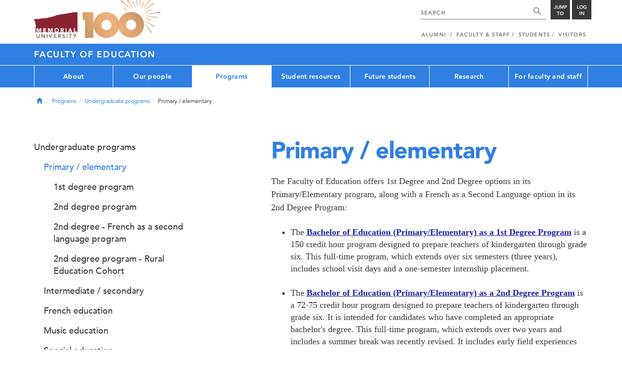

--- FILE ---
content_type: text/html; charset=UTF-8
request_url: https://www.mun.ca/educ/programs/undergraduate-programs/primary--elementary/
body_size: 8713
content:
<!DOCTYPE html >
<html lang="en-CA"
 prefix="og: http://ogp.me/ns# fb: http://ogp.me/ns/fb# foaf: http://xmlns.com/foaf/0.1/ dc: http://purl.org/dc/elements/1.1/"
 vocab="http://schema.org/"
 itemscope="" itemtype="http://schema.org/WebPage">

<head>
 <meta charset="utf-8"/>
<meta http-equiv="Content-type" content="text/html; charset=utf-8"/>
<meta http-equiv="X-UA-Compatible" content="IE=edge">
<meta name="viewport" content="width=device-width, initial-scale=1">
<link rel="canonical" href="https://www.mun.ca/educ/programs/undergraduate-programs/primary--elementary/"/>



 <script>(function (w, d, s, l, i) {
 w[l] = w[l] || [];
 w[l].push({
 'gtm.start': new Date().getTime(), event: 'gtm.js'
 });
 var f = d.getElementsByTagName(s)[0],
 j = d.createElement(s), dl = l != 'dataLayer' ? '&l=' + l : '';
 j.async = true;
 j.src =
 'https://www.googletagmanager.com/gtm.js?id=' + i + dl;
 f.parentNode.insertBefore(j, f);
 })(window, document, 'script', 'dataLayer', 'GTM-TB37L6');</script>

<title>Primary / elementary | Faculty of Education | Memorial University of
 Newfoundland</title>

<link rel="preload" href="https://www.mun.ca/appinclude/stratum/js/bowser.js?id=b1c67ec783de3038f2624bfa60b86643&x-stratum-cacheable-asset=1" as="script">
<link rel="preload" href="https://www.mun.ca/appinclude/stratum/js/jquery-bundle.js?id=c25ccce2e4c696de405a19bb617e33ef&x-stratum-cacheable-asset=1" as="script">
<link rel="preload" href="https://www.mun.ca/appinclude/stratum/js/app.js?id=42f847eca8d3c1d4e2f7c5dcbc75fbf8&x-stratum-cacheable-asset=1" as="script">
<link rel="preload" href="https://www.mun.ca/appinclude/stratum/css/app.css?id=cd8e0594519a3fa82167edd3abae0f47&x-stratum-cacheable-asset=1" as="style">
<link rel="preload" href="https://www.mun.ca/appinclude/stratum/css/bottom.css?id=1cb694a66fb44a1e90b5178806c4ff96&x-stratum-cacheable-asset=1" as="style">
<link rel="preload" href="https://www.mun.ca/appinclude/stratum/images/MUN_Logo_Tagline_RGB.png?5d9aacec60306618ddc2e7b5801b7673" as="image" >
<link rel="preload" href="https://www.mun.ca/appinclude/stratum/images/MUN_Logo_RGB.png?1e058e0f542b9b6d1b14a96c150cb0c6" as="image" >
<link rel="preload" href="https://www.mun.ca/appinclude/stratum/images/mun-100-masthead-logo.png?601f2833b7cd6b81024de65e5a57f986" as="image" >
<link rel="preload" href="https://www.mun.ca/appinclude/stratum/fonts/7147ec3a-8ff8-4ec9-8c5c-bd1571dc6ae6.woff2?074cfd4a4adbcfd11ebf4a50b0e83601" as="font" type="font/woff2" crossorigin="anonymous">
<link rel="preload" href="https://www.mun.ca/appinclude/stratum/fonts/icomoon.woff2?2799c2b799b9977e2f34ed509472c0a4" as="font" type="font/woff2" crossorigin="anonymous">
<link rel="preload" href="https://www.mun.ca/appinclude/stratum/fonts/2cac77ec-9bc0-4ee7-87e4-27650190744f.woff2?b88cd394783954e4599ae801d3a73aa6" as="font" type="font/woff2" crossorigin="anonymous">
<link rel="preload" href="https://www.mun.ca/appinclude/stratum/fonts/5a05cf7f-f332-456f-ae67-d8c26e0d35b3.woff2?de4f67b8545dc903765d53b0346df833" as="font" type="font/woff2" crossorigin="anonymous">
<link rel="preload" href="https://www.mun.ca/appinclude/stratum/fonts/b9ebb19d-88c1-4cbd-9baf-cf51972422ec.woff2?dd3441203c41f450912336d7f356115f" as="font" type="font/woff2" crossorigin="anonymous">
<link rel="preload" href="https://www.mun.ca/appinclude/stratum/fonts/c4352a95-7a41-48c1-83ce-d8ffd2a3b118.woff2?7ef7482c33eafdf91cb366853e3a4c4c" as="font" type="font/woff2" crossorigin="anonymous">

<meta name="copyright" content="Copyright (c) 2021 Memorial University of Newfoundland">
<meta name="title" content="Primary / elementary | Faculty of Education | Memorial University of Newfoundland">



 <meta name="keywords" content="">
 <meta name="description" content="">



<meta name="generator" content="Terminal Four"/>
<meta property="og:url" content="https://www.mun.ca/educ/programs/undergraduate-programs/primary--elementary/"/>
<meta property="og:type" content="website"/>
<meta property="og:locale" content="en_CA"/>
<meta property="og:site_name" content="Memorial University of Newfoundland"/>
<meta property="og:title" content="Primary / elementary | Faculty of Education"/>
<meta property="og:description" content=""/>
<meta property="og:image" content="https://www.mun.ca/appinclude/stratum/images/social-media-default-icon.jpg?92048c39b648897691cd44b1aa982d3c&x-stratum-cacheable-asset=1"/>
<meta name="twitter:domain" content="www.mun.ca"/>
<meta name="twitter:title" content="Primary / elementary | Faculty of Education"/>
<meta name="twitter:description" content=""/>
<meta name="twitter:card" content="summary_large_image"/>
<meta name="twitter:card" content="summary_large_image"/>
<meta name="twitter:image" content="https://www.mun.ca/appinclude/stratum/images/social-media-default-icon.jpg?92048c39b648897691cd44b1aa982d3c&x-stratum-cacheable-asset=1"/>

<script type="application/ld+json"> {
 "@context": "http://schema.org",
 "@type": "CollegeOrUniversity",
 "name": "Memorial University of Newfoundland",
 "url": "http://www.mun.ca",
 "sameAs": [
 "http://www.facebook.com/MemorialUniversity",
 "http://twitter.com/memorialu",
 "http://instagram.com/memorialuniversity",
 "http://www.youtube.com/user/MemorialUVideos",
 "http://memorialfutureu.tumblr.com/"
 ],
 "logo": "https://www.mun.ca/appinclude/stratum/images/gkg-mun-logo.jpg?8726997c62e4a5dbf8247b8c9adf4abc&x-stratum-cacheable-asset=1",
 "image": "https://www.mun.ca/appinclude/stratum/images/MUN_Logo_RGB.png?1e058e0f542b9b6d1b14a96c150cb0c6&x-stratum-cacheable-asset=1"
 }

</script>  <link rel="apple-touch-icon" sizes="57x57" href="/appinclude/stratum/favicon/apple-touch-icon-57x57.png">
<link rel="apple-touch-icon" sizes="114x114" href="/appinclude/stratum/favicon/apple-touch-icon-114x114.png">
<link rel="apple-touch-icon" sizes="72x72" href="/appinclude/stratum/favicon/apple-touch-icon-72x72.png">
<link rel="apple-touch-icon" sizes="144x144" href="/appinclude/stratum/favicon/apple-touch-icon-144x144.png">
<link rel="apple-touch-icon" sizes="60x60" href="/appinclude/stratum/favicon/apple-touch-icon-60x60.png">
<link rel="apple-touch-icon" sizes="120x120" href="/appinclude/stratum/favicon/apple-touch-icon-120x120.png">
<link rel="apple-touch-icon" sizes="76x76" href="/appinclude/stratum/favicon/apple-touch-icon-76x76.png">
<link rel="apple-touch-icon" sizes="152x152" href="/appinclude/stratum/favicon/apple-touch-icon-152x152.png">
<link rel="apple-touch-icon" sizes="180x180" href="/appinclude/stratum/favicon/apple-touch-icon-180x180.png">
<link rel="icon" type="image/png" href="/appinclude/stratum/favicon/favicon-192x192.png" sizes="192x192">
<link rel="icon" type="image/png" href="/appinclude/stratum/favicon/favicon-160x160.png" sizes="160x160">
<link rel="icon" type="image/png" href="/appinclude/stratum/favicon/favicon-96x96.png" sizes="96x96">
<link rel="icon" type="image/png" href="/appinclude/stratum/favicon/favicon-16x16.png" sizes="16x16">
<link rel="icon" type="image/png" href="/appinclude/stratum/favicon/favicon-32x32.png" sizes="32x32">
<meta name="msapplication-TileColor" content="#ffffff">
<meta name="msapplication-TileImage" content="/appinclude/stratum/favicon/mstile-144x144.png"> <link rel="stylesheet" type="text/css" href="https://www.mun.ca/appinclude/stratum/css/app.css?id=cd8e0594519a3fa82167edd3abae0f47&x-stratum-cacheable-asset=1"  defer/>
<script type="text/javascript" src="https://www.mun.ca/appinclude/stratum/js/bowser.js?id=b1c67ec783de3038f2624bfa60b86643&x-stratum-cacheable-asset=1"  ></script>
<script type="text/javascript" src="https://www.mun.ca/appinclude/stratum/js/jquery-bundle.js?id=c25ccce2e4c696de405a19bb617e33ef&x-stratum-cacheable-asset=1"  ></script>


<script type="application/x-stratum-config">[base64]</script>

 </head>

<body class="Blue-2727  section-61981  production-education  webp number-of-menu-items-7">
<noscript>
 <iframe src="https://www.googletagmanager.com/ns.html?id=GTM-TB37L6"
 height="0" width="0" style="display:none;visibility:hidden"></iframe>
</noscript>

<div id="outer-container" class="Blue-2727  section-61981  production-education  webp number-of-menu-items-7">

 <header itemscope itemtype="https://schema.org/WPHeader">
 <meta itemprop="name" content="Page Header"/>
 <meta itemprop="description" content="Search, Apply, Login and Navigate our Sites."/>
 <!--SEARCH AREA -->
 <div id="masthead-curtain" class="collapsed">
 <div class="container-fluid" id="masthead-curtain-close-wrapper">
 <div class="row">
 <div class="col-xs-12">
 <button class="pull-right masthead-curtain-close" id="masthead-curtain-close" aria-label="Close"
 title="Close"><span class="icon-close" aria-hidden="true" style=""></span></button>
 </div>
 </div>
 </div>
 <div id="masthead-curtain-content">
 <div id="search" class="hidden masthead-subject">
 <div class="container">
 <div class="row">
 <div class="masthead-item">
 <form method="get" action="//www.mun.ca/main/search.php" id="mcs-search-form">
 <div class="col-sm-12 col-md-offset-2 col-md-7">
 <div class="search-container">
 <label for="mcs-search-field" style="display: none;">Search:</label>
 <input id="mcs-search-field" placeholder="Search for..." type="text"
 class="typeahead" name="q" autocomplete="off"/>
 <input type="hidden" name="from" value="" id="mcs-from-field"/>
 </div>
 </div>
 <div class="col-sm-12 col-md-2 center-search-button">
 <button class="dropInnerButton search-btn" id="searchMUN">Search</button>
 </div>
 </form>
 </div>
 </div>
 <div class="az-links">
 <div class="row">
 <div class="col-xs-12 col-sm-4 col-lg-4">
 <div class="masthead-item" style="margin: 0;">
 <ul>
 <li>
 <a href="https://www.mun.ca/people_departments/a-z-listing/">A-Z Directory</a>
 </li>
 <li>
 <a href="https://www.mun.ca/main/become-a-student/">Admissions</a>
 </li>
 <li>
 <a href="https://www.mun.ca/university-calendar/">Calendar</a>
 </li>
 </ul>
 </div>
 </div>
 <div class="col-xs-12 col-sm-4 col-lg-4">
 <div class="masthead-item" style="margin: 0;">
 <ul>
 <li>
 <a href="https://www.mun.ca/campus_map/">Campus Maps</a>
 </li>
 <li>
 <a href="https://www.mun.ca/hr/careers/">Careers</a>
 </li>
 <li>
 <a href="https://www.mun.ca/people_departments/faculties-and-schools/">Faculties and Schools</a>
 </li>
 </ul>
 </div>
 </div>
 <div class="col-xs-12 col-sm-4 col-lg-4">
 <div class="masthead-item" style="margin: 0;">
 <ul>
 <li>
 <a href="https://www.mun.ca/international/">International</a>
 </li>
 <li>
 <a href="https://www.library.mun.ca/">Libraries</a>
 </li>
 <li>
 <a href="https://www.mun.ca/people_departments/">People and Departments</a>
 </li>
 </ul>
 </div>
 </div>
</div> </div>
 </div>
 </div>
 <div id="sitewide-menu" class="hidden masthead-subject">
 <div class="container sitewide-menu">
 <div class="row">
 <div class="col-md-12  col-lg-6">
 <div class="masthead-item" style="margin: 0;">
 <ul>
 <li>
 <a href="//www.mun.ca/main/about/">About</a>
 </li>
 <li>
 <a href="//www.mun.ca/main/become.php">Become A Student</a>
 </li>
 <li>
 <a href="//www.mun.ca/main/campuses.php">Campuses</a>
 </li>
 </ul>
 </div>
 </div>
 <div class="col-md-12  col-lg-6">
 <div class="masthead-item" style="margin: 0;">
 <ul>
 <li>
 <a href="//www.mun.ca//alumni/give/">Give to Memorial</a>
 </li>
 <li>
 <a href="//www.mun.ca/main/programs.php">Programs</a>
 </li>
 <li>
 <a href="http://www.mun.ca/research/">Research</a>
 </li>
 </ul>
 </div>
 </div>
 </div>
</div> <!--<div class="container sitewide-menu"></div>-->
 </div>
 <div id="audience-menu" class="hidden masthead-subject">
 <div class="container audience-menu">
 <div class="row">
 <div class="col-md-12  col-lg-4">
 <div class="masthead-item" style="margin: 0;">
 <ul>
 <li>
 <a href="//www.mun.ca//alumni/">Alumni</a>
 </li>
 <li>
 <a href="//www.mun.ca/main/facultyandstaff.php">Faculty &amp; Staff</a>
 </li>
 </ul>
 </div>
 </div>
 <div class="col-md-12  col-lg-4">
 <div class="masthead-item" style="margin: 0;">
 <ul>
 <li>
 <a href="//www.mun.ca/main/students.php">Students</a>
 </li>
 </ul>
 </div>
 </div>
 <div class="col-md-12  col-lg-4">
 <div class="masthead-item" style="margin: 0;">
 <ul>
 <li>
 <a href="//www.mun.ca/main/visitors/">Visitors</a>
 </li>
 </ul>
 </div>
 </div>
 </div>
</div> <!--<div class="container audience-menu"></div>-->
 </div>
 <!--APPLY AREA -->
 <div id="apply" class="hidden masthead-subject">
 <div class="container apply-menu">
 </div> </div>
 <!-- LOGIN AREA -->
 <div id="login" class="hidden masthead-subject">
 <div class="container services-menu">
 <div class="row">
 <div class="col-xs-10 col-xs-offset-1 col-md-8 col-md-offset-2">
 <div class="masthead-item">
 <ul>
 <li>
 <a href="https://my.mun.ca">my.mun.ca</a>
 </li>
 <li>
 <a href="https://online.mun.ca">Brightspace</a>
 </li>
 <li><a href="https://my.mun.ca/student">Student Self-Service</a></li>
 <li><a href="https://my.mun.ca/employee">Employee Self-Service</a></li>
 <li>
 <a href="https://www.mun.ca/its/services/email/">Email</a>
 </li>
 <li>
 <a href="http://www.mun.ca/iam/munlogin/">Other MUN Login Services</a>
 </li>
 </ul>
 </div>
 </div>
 </div>
</div>
 </div>
 </div>
</div>
 <div id="masthead">
 <!-- S: masthead -->

 <div class="container">
 <!-- S: masthead container-->

 <div class="row">
 <!-- S: masthead row-->

 <div class="col-sm-2 col-md-6" style="position:relative">
 <!--- S: masthead logo -->
 <a href="//www.mun.ca/main/" class="masthead-mun-logo"
 title="Memorial University of Newfoundland"
 aria-label="Memorial University">
 Memorial University
 </a>
 <a href="//www.mun.ca/100"
 class="masthead-mun-logo-100-overlay">100 site</a>
 <!--- E: masthead logo -->
 </div>

 <div class="col-sm-10 col-md-6">
 <div class="row">
 <!--- S: right row 1 -->

 <div class="col-md-12">
 <div id="masthead-actions" class="pull-right desktop-masthead-search">

 <form method="get" action="//www.mun.ca/main/search.php" id="ms-search-form">
 <input type="text" placeholder="SEARCH" class="ms-repace typeahead" name="q"
 autocomplete="off" id="ms-replace-search-input">
 <button type="submit" class="ms-replace"
 id="ms-search-btn"><span><!-- Search<br> --><span
 class="icon icon-search" aria-hidden="true"></span></span>
 </button>
 <input type="hidden" name="from" value="" id="mcs-from-field"/>
 </form>

 <div class="dropdown">
 <button type="button" id="jump-to" class="ms-replace dropdown-toggle"
 data-toggle="dropdown" aria-haspopup="true" aria-expanded="false"><span>
 Jump to</span>
 </button>
 <ul id="jumpToMenu" class="ms-replace dropdown-menu dropdown-menu-right"
 aria-labelledby="jump-to">
 <li>
 <a href="https://www.mun.ca/people_departments/a-z-listing/">A-Z Directory</a>
</li>
<li><a href="https://www.mun.ca/main/become-a-student/">Admissions</a></li>
<li><a href="https://www.mun.ca/university-calendar/">Calendar</a></li>
<li><a href="https://www.mun.ca/campus_map/">Campus Maps</a></li>
<li><a href="https://www.mun.ca/hr/careers/">Careers</a></li>
<li><a href="https://www.mun.ca/people_departments/faculties-and-schools/">Faculties
 and
 Schools</a>
</li>
<li><a href="https://www.mun.ca/international/">International</a></li>
<li><a href="https://www.library.mun.ca/">Libraries</a></li>
<li><a href="https://www.mun.ca/people_departments/">People and
 Departments</a></li> </ul>
 </div>

 <div class="dropdown">
 <button type="button" id="btn-login" class="ms-replace dropdown-toggle"
 data-toggle="dropdown" aria-haspopup="true"
 aria-expanded="false"><span>Log<br>in</span>
 </button>
 <ul id="loginMenu"
 class="ms-replace dropdown-menu dropdown-menu-right"
 aria-labelledby="btn-login">
 <li><a href="https://my.mun.ca">my.mun.ca</a></li>
<li><a href="https://online.mun.ca">Brightspace</a></li>
<li><a href="https://my.mun.ca/student">Student Self-Service</a></li>
<li><a href="https://my.mun.ca/employee">Employee Self-Service</a></li>
<li><a href="https://www.mun.ca/its/services/email/">Email</a></li>
<li><a href="http://www.mun.ca/iam/munlogin/">Other MUN Login Services</a>
</li>
 </ul>
 </div>

 </div>
 </div>
 <!--- E: right row 1 -->
 </div>


 <div class="row">
 <!--- S: right row 2 -->
 <div class="col-md-12">
 <nav id="masthead-nav" typeof="SiteNavigationElement">
 <ul class="nav navbar-nav pull-right" typeof="SiteNavigationElement">
 <li><a property="url" href="http://www.mun.ca/alumni"><span
 property="name">Alumni</span></a>
</li>
<li><a property="url" href="//www.mun.ca/main/facultyandstaff.php"><span
 property="name">Faculty &amp; Staff</span></a></li>
<li><a property="url" href="//www.mun.ca/main/students.php"><span
 property="name">Students</span></a></li>
<li><a property="url" href="//www.mun.ca/main/visitors/index.php"><span
 property="name">Visitors</span></a></li> </ul>
 </nav>
 </div>
 <!--- E: right row 2 -->
 </div>


 </div>
 <!-- E: masthead row-->
 </div>
 <!-- E: masthead container-->
 </div>
 <!-- E: masthead -->
</div>

 <div id="site-title-desktop" class="site-title hidden-sm hidden-xs">
 <div class="container">
 <div class="row">
 <div class="col-md-12">
 <h1><a href="/educ/"
 class="t4-site-root">Faculty of Education </a>
 
 </h1></div>
 </div>
 </div>
 </div>
 <div id="menu">
 <nav class="navbar">
 <div class="container">
 <div class="navbar-header">
 <div class="pull-left" style="position:relative">
 <a href="//www.mun.ca/main/"><img
 src="https://www.mun.ca/appinclude/stratum/images/mun-100-masthead-logo.png?601f2833b7cd6b81024de65e5a57f986"
 class="mobile-mun-logo"></a>
 <a href="//www.mun.ca/100"
 class="masthead-mun-logo-100-overlay">100 site</a>
 </div>
 <div class="pull-right m-actions">
 <button type="button" class="masthead-curtain-open" data-target="#login" aria-label="Login"
 title="Login"><span class="text-btn">Login</span></button>
 <button type="button" class="masthead-curtain-open" data-target="#audience-menu"
 aria-label="Audience Menu" title="Audience"><span class="icon-user"
 aria-hidden="true"></span>
 </button>
 <button type="button" class="masthead-curtain-open site-search" data-target="#search"
 aria-label="Search" title="Search"><span class="icon-search"
 aria-hidden="true"></span></button>
 <button type="button" class="masthead-curtain-open navbar-toggle"
 data-target="#sitewide-menu" aria-label="Toggle navigation"><span class="icon-lines"
 aria-hidden="true"></span>
 </button>
 </div>
 </div>
 <nav id="top-menu" class="collapse navbar-collapse" typeof="SiteNavigationElement">
 <ul>
 <li><a href="/educ/about/">About</a>
<ul class="multilevel-linkul-0">
<li><a href="/educ/about/the-faculty-of-education/">The faculty of education</a></li>
<li><a href="/educ/about/background-and-history/">Background and history</a>
<ul class="multilevel-linkul-1">
<li><a href="/educ/about/background-and-history/100th-anniversary-celebrations/">100th anniversary celebrations</a>
<ul class="multilevel-linkul-2">
<li><a href="/educ/about/background-and-history/100th-anniversary-celebrations/100-teacher-stories/">100 teacher stories</a></li>
<li><a href="/educ/about/background-and-history/100th-anniversary-celebrations/100-years-event/">100 years event</a></li>
<li><a href="/educ/about/background-and-history/100th-anniversary-celebrations/a-time---celebrating-a-century/">A Time! - Celebrating a century</a></li>

</ul>

</li>
<li><a href="/educ/about/background-and-history/acde-accords/">ACDE accords</a></li>

</ul>

</li>
<li><a href="/educ/about/legacy-of-leadership-awards/">Legacy of leadership awards</a></li>
<li><a href="/educ/about/contact-information/">Contact information</a></li>
<li><a href="/educ/about/statement-on-residential-schools/">Statement on residential schools</a></li>
<li><a href="https://mun.ca/educ/news/?newsGroup=NEWS" target="_self">Latest news</a></li>

</ul>

</li><li><a href="/educ/our-people/">Our people</a>
<ul class="multilevel-linkul-0">
<li><a href="/educ/our-people/administrative-staff/">Administrative staff</a>
<ul class="multilevel-linkul-1">
<li><a href="/educ/our-people/administrative-staff/office-of-the-dean/">Office of the dean</a></li>
<li><a href="/educ/our-people/administrative-staff/finance-and-administration/">Finance and administration</a></li>
<li><a href="/educ/our-people/administrative-staff/office-of-academic-programs/">Office of academic programs</a></li>
<li><a href="/educ/our-people/administrative-staff/library/">Library</a></li>
<li><a href="/educ/our-people/administrative-staff/research-and-special-projects/">Research and special projects</a></li>
<li><a href="/educ/our-people/administrative-staff/computer-technical-support/">Computer technical support</a></li>

</ul>

</li>
<li><a href="/educ/our-people/academic-faculty/">Academic faculty</a>
<ul class="multilevel-linkul-1">
<li><a href="/educ/our-people/academic-faculty/faculty/">Faculty</a></li>
<li><a href="/educ/our-people/academic-faculty/cross-appointed-faculty/">Cross-appointed faculty</a></li>
<li><a href="/educ/our-people/academic-faculty/teaching-term-appointments/">Teaching term appointments</a></li>
<li><a href="/educ/our-people/academic-faculty/adjunct-faculty/">Adjunct faculty</a></li>
<li><a href="/educ/our-people/academic-faculty/per-course-instructors/">Per course instructors</a></li>
<li><a href="/educ/our-people/academic-faculty/professors-emeriti/">Professors emeriti</a></li>
<li><a href="/educ/our-people/academic-faculty/honourary-research-professors/">Honourary research professors</a></li>
<li><a href="/educ/our-people/academic-faculty/field-education-team/">Field Education Team</a></li>

</ul>

</li>
<li><a href="/educ/our-people/doctoral-students/">Doctoral students</a></li>

</ul>

</li><li><span class="currentbranch0"><a href="/educ/programs/">Programs</a></span>
<ul class="multilevel-linkul-0">
<li><span class="currentbranch1"><a href="/educ/programs/undergraduate-programs/">Undergraduate programs</a></span>
<ul class="multilevel-linkul-1">
<li><span class="currentbranch2"><a href="/educ/programs/undergraduate-programs/primary--elementary/">Primary / elementary</a></span>
<ul class="multilevel-linkul-2">
<li><a href="/educ/programs/undergraduate-programs/primary--elementary/1st-degree-program/">1st degree program</a></li>
<li><a href="/educ/programs/undergraduate-programs/primary--elementary/2nd-degree-program/">2nd degree program</a></li>
<li><a href="/educ/programs/undergraduate-programs/primary--elementary/2nd-degree---french-as-a-second-language-program/">2nd degree - French as a second language program</a></li>
<li><a href="/educ/programs/undergraduate-programs/primary--elementary/2nd-degree-program---rural-education-cohort/">2nd degree program - Rural Education Cohort</a></li>

</ul>

</li>
<li><a href="/educ/programs/undergraduate-programs/intermediate--secondary/">Intermediate / secondary</a>
<ul class="multilevel-linkul-2">
<li><a href="/educ/programs/undergraduate-programs/intermediate--secondary/2nd-degree-program/">2nd degree program</a></li>
<li><a href="/educ/programs/undergraduate-programs/intermediate--secondary/conjoint-with-diploma-in-technology-education/">Conjoint with diploma in technology education</a></li>

</ul>

</li>
<li><a href="/educ/programs/undergraduate-programs/french-education/">French education</a></li>
<li><a href="/educ/programs/undergraduate-programs/music-education/">Music education</a>
<ul class="multilevel-linkul-2">
<li><a href="/educ/programs/undergraduate-programs/music-education/2nd-degree-program/">2nd degree program</a></li>

</ul>

</li>
<li><a href="/educ/programs/undergraduate-programs/special-education/">Special education</a></li>
<li><a href="/educ/programs/undergraduate-programs/adult-learning-and-post-secondary/">Adult learning and post-secondary</a>
<ul class="multilevel-linkul-2">
<li><a href="/educ/programs/undergraduate-programs/adult-learning-and-post-secondary/diploma/">Diploma</a></li>
<li><a href="/educ/programs/undergraduate-programs/adult-learning-and-post-secondary/1st-degree-program/">1st degree program</a></li>
<li><a href="/educ/programs/undergraduate-programs/adult-learning-and-post-secondary/2nd-degree-program/">2nd Degree Program</a></li>

</ul>

</li>

</ul>

</li>
<li><a href="/educ/programs/graduate-programs/">Graduate programs</a>
<ul class="multilevel-linkul-1">
<li><a href="/educ/programs/graduate-programs/diploma/">Diploma</a>
<ul class="multilevel-linkul-2">
<li><a href="/educ/programs/graduate-programs/diploma/curriculum-teaching-and-learning-studies/">Curriculum, teaching and learning studies</a></li>
<li><a href="/educ/programs/graduate-programs/diploma/educational-leadership-studies/">Educational leadership studies</a></li>
<li><a href="/educ/programs/graduate-programs/diploma/reading-development-and-instruction/">Reading development and instruction</a></li>
<li><a href="/educ/programs/graduate-programs/diploma/post-secondary-ed-health-professional-education/">Post-secondary ed. (health professional education)</a></li>
<li><a href="/educ/programs/graduate-programs/diploma/post-secondary-ed-international-education/">Post-secondary ed. (international education)</a></li>
<li><a href="/educ/programs/graduate-programs/diploma/post-secondary-ed-student-affairs-and-services/">Post-secondary ed. (student affairs and services)</a></li>

</ul>

</li>
<li><a href="/educ/programs/graduate-programs/master/">Master</a>
<ul class="multilevel-linkul-2">
<li><a href="/educ/programs/graduate-programs/master/counselling-psychology/">Counselling psychology</a></li>
<li><a href="/educ/programs/graduate-programs/master/curriculum-teaching-and-learning-studies/">Curriculum, teaching and learning studies</a></li>
<li><a href="/educ/programs/graduate-programs/master/educational-leadership-studies/">Educational leadership studies</a></li>
<li><a href="/educ/programs/graduate-programs/master/educational-technology/">Educational technology</a></li>
<li><a href="/educ/programs/graduate-programs/master/post-secondary-education/">Post-secondary education</a></li>
<li><a href="/educ/programs/graduate-programs/master/reading-development-and-instruction/">Reading development and instruction</a></li>
<li><a href="/educ/programs/graduate-programs/master/education-and-francophone-literature-and-cultures/">Education and Francophone literature and cultures</a></li>

</ul>

</li>
<li><a href="/educ/programs/graduate-programs/phd-education/">Ph.D. (education)</a></li>
<li><a href="/educ/programs/graduate-programs/course-descriptions/">Course descriptions</a></li>
<li><a href="/educ/programs/graduate-programs/rdi-program-information-booklet/">RDI program information booklet</a></li>
<li><a href="/educ/programs/graduate-programs/continuing-education-upgrades-and-certifications/">Continuing education, upgrades and certifications</a></li>

</ul>

</li>
<li><a href="/educ/programs/post-secondary-instructor-certification/">Post-secondary instructor certification</a></li>
<li><a href="/educ/programs/online-learning/">Online learning</a></li>
<li><a href="/educ/policies/">Policies</a></li>
<li><a href="/educ/future-students/how-to-apply/" target="_self">How To apply</a></li>

</ul>

</li><li><a href="/educ/student-resources/">Student resources</a>
<ul class="multilevel-linkul-0">
<li><a href="/educ/student-resources/undergraduate/">Undergraduate</a>
<ul class="multilevel-linkul-1">
<li><a href="/educ/student-resources/undergraduate/faq/">FAQ</a></li>
<li><a href="/educ/student-resources/undergraduate/internships-and-observation-days/">Internships and observation days</a>
<ul class="multilevel-linkul-2">
<li><a href="/educ/student-resources/undergraduate/internships-and-observation-days/faq-field-services/">FAQ field services</a></li>
<li><a href="/educ/student-resources/undergraduate/internships-and-observation-days/harlow-campus-internships/">Harlow campus internships</a></li>
<li><a href="/educ/student-resources/undergraduate/internships-and-observation-days/harlow-campus/">Harlow campus</a></li>
<li><a href="/educ/student-resources/undergraduate/internships-and-observation-days/internship-e-resources/">Internship e-resources</a></li>

</ul>

</li>
<li><a href="/educ/student-resources/undergraduate/career-planning/">Career planning</a></li>
<li><a href="/educ/student-resources/undergraduate/student-wellness/">Student wellness</a></li>
<li><a href="/educ/student-resources/undergraduate/student-societies/">Student societies</a></li>
<li><a href="/educ/student-resources/undergraduate/special-permission-requests/">Special permission requests</a></li>
<li><a href="/educ/student-resources/undergraduate/forms/">Forms</a></li>

</ul>

</li>
<li><a href="/educ/student-resources/graduate/">Graduate</a>
<ul class="multilevel-linkul-1">
<li><a href="/educ/student-resources/graduate/faq/">FAQ</a></li>
<li><a href="/educ/student-resources/graduate/course-and-registration-information/">Course and registration information</a></li>
<li><a href="/educ/student-resources/graduate/graduation/">Graduation</a></li>
<li><a href="/educ/student-resources/graduate/career-planning/">Career planning</a></li>
<li><a href="/educ/student-resources/graduate/student-wellness/">Student wellness</a></li>
<li><a href="/educ/student-resources/undergraduate/special-permission-requests/" target="_self">Special Permission Request</a></li>
<li><a href="/educ/student-resources/graduate/post-secondary-education/">Post-Secondary Education</a></li>
<li><a href="/educ/student-resources/graduate/racialized-graduate-student-collective-/">Racialized Graduate Student Collective </a></li>

</ul>

</li>
<li><a href="/educ/student-resources/scholarships-and-awards/">Scholarships and awards</a></li>

</ul>

</li><li><a href="/educ/future-students/">Future students</a>
<ul class="multilevel-linkul-0">
<li><a href="/educ/future-students/how-to-apply/">How to apply</a></li>
<li><a href="/educ/future-students/undergraduate-programs/">Undergraduate programs</a></li>
<li><a href="/educ/future-students/graduate-programs/">Graduate programs</a>
<ul class="multilevel-linkul-1">
<li><a href="/educ/future-students/graduate-programs/graduate-scholarships/">Graduate scholarships</a></li>
<li><a href="/educ/future-students/graduate-programs/post-secondary-education-credentials/">Post-Secondary Education Credentials</a></li>

</ul>

</li>

</ul>

</li><li><a href="/educ/research/">Research</a>
<ul class="multilevel-linkul-0">
<li><a href="/educ/research/" target="_self">Research at the faculty of education</a></li>
<li><a href="/educ/research/research-report/">Research report</a></li>
<li><a href="/educ/research/grants-and-projects/">Grants and projects</a></li>
<li><a href="/educ/research/information-for-researchers/">Information for researchers</a>
<ul class="multilevel-linkul-1">
<li><a href="/educ/research/information-for-researchers/grants-facilitation/">Grants facilitation</a></li>
<li><a href="/educ/research/information-for-researchers/mun-research-supports/">MUN Research Supports</a></li>
<li><a href="/educ/research/information-for-researchers/external-resources/">External resources</a></li>
<li><a href="/educ/research/information-for-researchers/funding-opportunities/">Funding opportunities</a></li>
<li><a href="/educ/research/information-for-researchers/award-opportunities/">Award opportunities</a></li>

</ul>

</li>
<li><a href="/educ/research/research-and-scholarship/">Research and scholarship</a></li>
<li><a href="/educ/research/featured-researcher-/">Featured researcher </a></li>
<li><a href="/educ/research/the-morning-watch/">The Morning Watch</a></li>
<li><a href="/educ/research/int-doctoral-education-research-network-idern/">Int doctoral education research network (IDERN)</a></li>

</ul>

</li><li><a href="/educ/for-faculty-and-staff/">For faculty and staff</a>
<ul class="multilevel-linkul-0">
<li><a href="/educ/for-faculty-and-staff/faq/">FAQ</a>
<ul class="multilevel-linkul-1">
<li><a href="/educ/for-faculty-and-staff/faq/academic-questions/">Academic questions</a></li>
<li><a href="/educ/for-faculty-and-staff/faq/non-academic-questions/">Non-academic questions</a></li>

</ul>

</li>
<li><a href="/educ/for-faculty-and-staff/occupational-health-and-safety/">Occupational health and safety</a></li>
<li><a href="/educ/for-faculty-and-staff/employment-opportunities/">Employment opportunities</a></li>
<li><a href="/educ/for-faculty-and-staff/forms/">Forms</a></li>
<li><a href="/educ/for-faculty-and-staff/deans-awards/">Dean's Awards</a></li>

</ul>

</li><li><a href="/educ/news/">News</a></li> </ul>
 </nav>
 </div>
 </nav>
 </div>
 <div id="site-title-mobile" class="site-title visible-sm visible-xs">
 <div class="container">
 <div class="row">
 <div class="col-xs-10">
 <h1><a href="#" class="t4-site-root">Faculty of Education</a>
 
 </h1></div>
 <div class="col-xs-2">
 <button type="button" class="btn sub-menu-button pull-right" data-toggle="collapse"
 data-target="#sub-menu" aria-label="Toggle navigation"
 style="padding: 15px 5px 15px 0;"><span class="icon-chev-down" aria-hidden="true"
 style="color: white;"></span></button>
 </div>
 </div>
 </div>
 </div>
</header>
<div id="mobile-menu-container">
 <div class="container">
 <div class="row">
 <nav class="sub-menu col-sm-12 collapse" id="sub-menu" typeof="SiteNavigationElement">

 </nav>
 </div>
 </div>
</div>



 <div id="content">

 <div class="container">

  <div class="row breadcrumb-row">
 <div class="md-col-12">

 <ul class="breadcrumb">
 <li>
 <a href="/educ/">
 <span class="glyphicon glyphicon-home" aria-hidden="true"></span>
 <span class="sr-only">Home</span>
 </a>
 </li>
 <li><a href="/educ/programs/">Programs</a></li><li><a href="/educ/programs/undergraduate-programs/">Undergraduate programs</a></li><li>Primary / elementary</li>  </ul>
 </div>
 </div>
  <div class="row">
 <div class="col-md-12">
  </div>
 </div>
 <div class="row">

 <div class="col-md-7 col-md-offset-1 col-md-push-4">
 <div id="call-to-action-mobile-widget-container" data-type="MCT"></div>
 <div id="content-body" typeof="WebPage">
   <h1 property="name" class="page-title">Primary / elementary</h1>
 

 <main property="mainEntityOfPage">
 <div id="sb-content-inside">
 <!-- SB START CONTENT -->
 







<span id="d.en.219756"></span>
<div class="memorial-basic-content">
  

<script id="th-iframe-script" src="chrome-extension://ofdopmlmgifpfkijadehmhjccbefaeec/assets/comms/commsiframe.js"></script>
<p>
<script id="th-iframe-script" src="chrome-extension://ofdopmlmgifpfkijadehmhjccbefaeec/assets/comms/commsiframe.js"></script>
</p>
<p>
<script id="th-iframe-script" src="chrome-extension://ofdopmlmgifpfkijadehmhjccbefaeec/assets/comms/commsiframe.js"></script>
</p>
<p>
<script id="th-iframe-script" src="chrome-extension://ofdopmlmgifpfkijadehmhjccbefaeec/assets/comms/commsiframe.js"></script>
</p>
<p>
<script id="th-iframe-script" src="chrome-extension://ofdopmlmgifpfkijadehmhjccbefaeec/assets/comms/commsiframe.js"></script>
</p>
<p>
<script id="th-iframe-script" src="chrome-extension://ofdopmlmgifpfkijadehmhjccbefaeec/assets/comms/commsiframe.js"></script>
</p>
<p>
<script id="th-iframe-script" src="chrome-extension://ofdopmlmgifpfkijadehmhjccbefaeec/assets/comms/commsiframe.js"></script>
</p>
<p>
<script id="th-iframe-script" src="chrome-extension://ofdopmlmgifpfkijadehmhjccbefaeec/assets/comms/commsiframe.js"></script>
</p>
<p>
<script id="th-iframe-script" src="chrome-extension://ofdopmlmgifpfkijadehmhjccbefaeec/assets/comms/commsiframe.js"></script>
</p>
<p>
<script id="th-iframe-script" src="chrome-extension://ofdopmlmgifpfkijadehmhjccbefaeec/assets/comms/commsiframe.js"></script>
</p>
<p>
<script id="th-iframe-script" src="chrome-extension://ofdopmlmgifpfkijadehmhjccbefaeec/assets/comms/commsiframe.js"></script>
</p>
<p>
<script id="th-iframe-script" src="chrome-extension://ofdopmlmgifpfkijadehmhjccbefaeec/assets/comms/commsiframe.js"></script>
</p>
<p>
<script id="th-iframe-script" src="chrome-extension://ofdopmlmgifpfkijadehmhjccbefaeec/assets/comms/commsiframe.js"></script>
</p>
<p>
<script id="th-iframe-script" src="chrome-extension://ofdopmlmgifpfkijadehmhjccbefaeec/assets/comms/commsiframe.js"></script>
</p>
<p>The Faculty of Education offers 1st Degree and 2nd Degree options in its Primary/Elementary program, along with a French as a Second Language option in its 2nd Degree Program:</p>
<ul>
<li>The<strong>&nbsp;<a href="/educ/programs/undergraduate-programs/primary--elementary/1st-degree-program/">Bachelor of Education (Primary/Elementary) as a 1st Degree Program</a>&nbsp;</strong>is a 150 credit hour program designed to prepare teachers of kindergarten through grade six. This full-time program, which extends over six semesters (three years), includes school visit days and a one-semester internship placement.<br><br></li>
<li>The<strong>&nbsp;<a href="/educ/programs/undergraduate-programs/primary--elementary/2nd-degree-program/">Bachelor of Education (Primary/Elementary) as a 2nd Degree Program</a></strong>&nbsp;is a 72-75 credit hour program designed to prepare teachers of kindergarten through grade six. It is intended for candidates who have completed an appropriate bachelor's degree. This full-time program, which extends over two years and includes a summer break was recently revised. It&nbsp;includes early field experiences and a one-semester internship placement.<br><br></li>
<li>The <strong><a href="/educ/programs/undergraduate-programs/primary--elementary/2nd-degree---french-as-a-second-language-program/">Bachelor of Education (Primary/Elementary) as a 2nd Degree with French as a Second Language (FSL) Program</a></strong> is designed to prepare teachers of kindergarten through grade six. Students accepted into this option will have a major in French and will have studied/worked in a French milieu for a period of 8 weeks. Students must also pass the DELF B2 with a 70% average and no less than 60% in any one component before being accepted into the program. A number of Education courses in this program option will be conducted in French. Please see:
<ul>
<li>&nbsp;<a href="/educ/programs/undergraduate-programs/french-education/">Additional information - Why Choose a French Focus</a>.</li>
</ul>
</li>
</ul>
<hr>
<p><strong>Note: </strong>Please note the following changes to science admission requirements for Bachelor of Education (Primary/Elementary) Degree Programs:</p>
<ul>
<li>In June 2018, science requirements changed to:
<ul>
<li>“The former Science 1150 and 1151; or 9 credit hours from 3 separate Science areas, 6 credit hours of which must have a laboratory component. Chemistry 1900&nbsp;or Ocean Science 1000 may be used to satisfy 3 credit hours of the laboratory requirement. The science areas are: Biochemistry, Biology, Chemistry, Earth Sciences, Environmental Science, Ocean Sciences, Physics; or a Focus Area in Science”.<br><br></li>
</ul>
</li>
<li>Ocean Sciences is now one of the Sciences areas and Ocean Science 1000 may be used to satisfy 3 credit hours of the laboratory requirement.</li>
</ul>
</div><span id="d.en.387434"></span>
<style>
@media (min-width: 768px) {
  .custom-button-alignment-left{
    text-align: left;
  }
  .custom-button-alignment-center{
    text-align: center;
  }
  .custom-button-alignment-right{
    text-align: right;
  }
</style>
<div class="widget-position-">
<div class="view-more-btn-align custom-button-alignment-left">
  <a href="https://outlook.office365.com/book/bookingsedundergradadv@MUNL.onmicrosoft.com/" class="view-more-btn">Speak to an Advisor</a>
</div>
</div><!-- SB END CONTENT -->

</div>
</main>
</div>
</div>

<div class="col-md-4 col-md-pull-8">
   <div class="hidden-xs hidden-sm">
 <div id="left-menu">
 <ul><li><span class="currentbranch0"><a href="/educ/programs/undergraduate-programs/">Undergraduate programs</a></span>
<ul class="multilevel-linkul-0">
<li><span class="currentbranch1"><a href="/educ/programs/undergraduate-programs/primary--elementary/">Primary / elementary</a></span>
<ul class="multilevel-linkul-1">
<li><a href="/educ/programs/undergraduate-programs/primary--elementary/1st-degree-program/">1st degree program</a></li>
<li><a href="/educ/programs/undergraduate-programs/primary--elementary/2nd-degree-program/">2nd degree program</a></li>
<li><a href="/educ/programs/undergraduate-programs/primary--elementary/2nd-degree---french-as-a-second-language-program/">2nd degree - French as a second language program</a></li>
<li><a href="/educ/programs/undergraduate-programs/primary--elementary/2nd-degree-program---rural-education-cohort/">2nd degree program - Rural Education Cohort</a></li>

</ul>

</li>
<li><a href="/educ/programs/undergraduate-programs/intermediate--secondary/">Intermediate / secondary</a></li>
<li><a href="/educ/programs/undergraduate-programs/french-education/">French education</a></li>
<li><a href="/educ/programs/undergraduate-programs/music-education/">Music education</a></li>
<li><a href="/educ/programs/undergraduate-programs/special-education/">Special education</a></li>
<li><a href="/educ/programs/undergraduate-programs/adult-learning-and-post-secondary/">Adult learning and post-secondary</a></li>

</ul>

</li><li><a href="/educ/programs/graduate-programs/">Graduate programs</a></li><li><a href="/educ/programs/post-secondary-instructor-certification/">Post-secondary instructor certification</a></li><li><a href="/educ/programs/online-learning/">Online learning</a></li><li><a href="/educ/policies/">Policies</a></li><li><a href="/educ/future-students/how-to-apply/" target="_self">How To apply</a></li></ul> </div>
 </div>
  <div id="leftside-widget-container">
  </div>
 </div>

</div>
</div>
<!-- Related links desktop start here -->
<!--
<div id="related-content" class="cover-row grey-row"><div class="container"><div class="row"><h1>Related Content</h1><div class="col-xs-12"><ul><li><a href="" target="_blank"></a></li></ul></div></div></div></div> -->
<div id="quick-links-container"></div>

</div>
<footer id="footer" itemscope itemtype="https://schema.org/WPFooter">
 <meta itemprop="name" content="Page Footer"/>
 <meta itemprop="description" content="Important Links, Social, Copyright and Last Updated Content"/>
 <div class="container">
 <div class="row">
 <div class="col-sm-6">
 <div id="footer-mun-logo" ></div>
 <div id="footer-tag-line">
 <p>Newfoundland and Labrador's University</p>
 </div>
 <div>
 <ul class="footer-social-media" itemprop="hasPart" itemscope
 itemtype="https://schema.org/WebPageElement">
 <meta itemprop="name" content="Social Media Links"/>
 <meta itemprop="description" content="Links to our main social media pages"/>
  <li itemprop="hasPart" itemscope itemtype="https://schema.org/WebPageElement">
 <a itemprop="url" class="icon-footer-facebook" rel="noreferrer noopener"
 href="https://www.facebook.com/MemorialUniversity"
 target="_blank">
 <span itemprop="name" class="label">Facebook</span>
 <meta itemprop="description" content="MemorialU Facebook Page"/>
 </a></li>
 <li itemprop="hasPart" itemscope itemtype="https://schema.org/WebPageElement">
 <a itemprop="url" class="icon-footer-instagram" rel="noreferrer noopener"
 href="https://www.instagram.com/memorialuniversity/"
 target="_blank">
 <span itemprop="name" class="label">Instagram</span>
 <meta itemprop="description" content="MemorialU Instagram Channel"/>
 </a>
 </li>
 <li itemprop="hasPart" itemscope itemtype="https://schema.org/WebPageElement">
 <a itemprop="url" class="icon-footer-youtube" rel="noreferrer noopener"
 href="https://www.youtube.com/user/MemorialUVideos"
 target="_blank">
 <span itemprop="name" class="label">Youtube</span>
 <meta itemprop="description" content="MemorialU Youtube Channel"/>
 </a>
 </li>
 <li itemprop="hasPart" itemscope itemtype="https://schema.org/WebPageElement">
 <a itemprop="url" class="icon-footer-linkedin" rel="noreferrer noopener"
 href="https://www.linkedin.com/school/memorial-university-of-newfoundland/"
 target="_blank">
 <span itemprop="name" class="label">Linked</span>
 <meta itemprop="description" content="MemorialU LInked"/>
 </a>
 </li>
 <li itemprop="hasPart" itemscope itemtype="https://schema.org/WebPageElement">
 <a itemprop="url" class="icon-footer-tiktok" rel="noreferrer noopener"
 href="https://www.tiktok.com/@memorialu?lang=en"
 target="_blank">
 <span itemprop="name" class="label">Tiktok</span>
 <meta itemprop="description" content="MemorialU Tiktok"/>
 </a>
 </li>
 </ul>
 <hr/>
 <div id="lands-statement">
 <p>
 We acknowledge that the lands on which Memorial
 University's campuses are situated are in the traditional
 territories of diverse Indigenous groups, and
 we acknowledge with respect the diverse histories
 and cultures of the Beothuk, Mi'kmaq, Innu, and
 Inuit of this province.
 </p>
 </div>
 </div>
 </div>
 <div class="col-sm-6">
 <hr/>
 <ul class="footer-links" itemprop="hasPart" itemscope itemtype="https://schema.org/WebPageElement">
 <meta itemprop="name" content="Footer Links"/>
 <meta itemprop="description" content="Common Important Footer Links"/>
 <li itemprop="hasPart" itemscope itemtype="https://schema.org/WebPageElement">
 <a itemprop="url" href="https://www.mun.ca/people_departments/a-z-listing/"><span
 itemprop="name">A-Z Directory</span></a></li>
 <li itemprop="hasPart" itemscope itemtype="https://schema.org/WebPageElement">
 <a itemprop="url" href="https://www.mun.ca/main/accessibility/"><span itemprop="name">Accessibility</span></a>
 </li>
 <li itemprop="hasPart" itemscope itemtype="https://schema.org/WebPageElement">
 <a itemprop="url" href="https://www.mun.ca/hr/careers/"><span itemprop="name">Careers</span></a>
 </li>
 <li itemprop="hasPart" itemscope itemtype="https://schema.org/WebPageElement">
 <a itemprop="url" href="https://www.mun.ca/people_departments/"><span
 itemprop="name">Contact</span></a></li>
 <li itemprop="hasPart" itemscope itemtype="https://schema.org/WebPageElement">
 <a itemprop="url" href="https://www.mun.ca/emergency/"><span itemprop="name">Emergency</span></a>
 </li>
 <li itemprop="hasPart" itemscope itemtype="https://schema.org/WebPageElement">
 <a itemprop="url" href="https://www.mun.ca/iap/"><span
 itemprop="name">Privacy</span></a>
 </li>
 <li itemprop="hasPart" itemscope itemtype="https://schema.org/WebPageElement">
 <a itemprop="url" href="/feedback/"><span
 itemprop="name">Web Feedback</span></a>
 </li>
 </ul>
 <hr/>
 </div>
 </div>
 <div id="footer-links-bottom">
 <div class="row">
 <div class="col-sm-12">
 <ul class="extra-links">
  <a class="hideSiteMapLink" href="/educ/site-map/">Site
 Map</a>
   <li><span class="hideSiteMapLink"> | </span><a
 href="https://t4.mun.ca/terminalfour/page/directEdit#edit/255/en/61981"
 target="_blank">Last Updated: Oct 30, 2024</a></li>
 </ul>
 </div>
 </div>
 <div class="row">
 <div class="col-sm-6">
 <div class="copyright">
 <a href="https://www.mun.ca/copyright/website_copyright.php">
 Copyright @2026 Memorial University of Newfoundland.
 </a>
 </div>
 </div>
 <div class="col-sm-6">
 <div class="copyright-place">
 <a href="https://www.google.com/maps/search/Newfoundland+and+Labrador+Canada" target="_blank">
 Newfoundland and Labrador, Canada.
 </a>
 </div>
 </div>
 </div>
 </div>
 </div>
</footer>


<script type="application/x-stratum-environment" data-value="production.education"></script>


<!--<script src="//clf.mun.ca/bedrock/public/assets/baratheon/js/vendor.min.js?1568216557" defer></script>-->
<!--<script src="//clf.mun.ca/bedrock/public/assets/baratheon/js/template.min.js?1568216557" defer></script>-->

<script type="text/javascript" src="https://www.mun.ca/appinclude/stratum/js/app.js?id=42f847eca8d3c1d4e2f7c5dcbc75fbf8&x-stratum-cacheable-asset=1"  defer></script>
<link rel="stylesheet" type="text/css" href="https://www.mun.ca/appinclude/stratum/css/bottom.css?id=1cb694a66fb44a1e90b5178806c4ff96&x-stratum-cacheable-asset=1"  defer/>


</div>



</body>

</html>